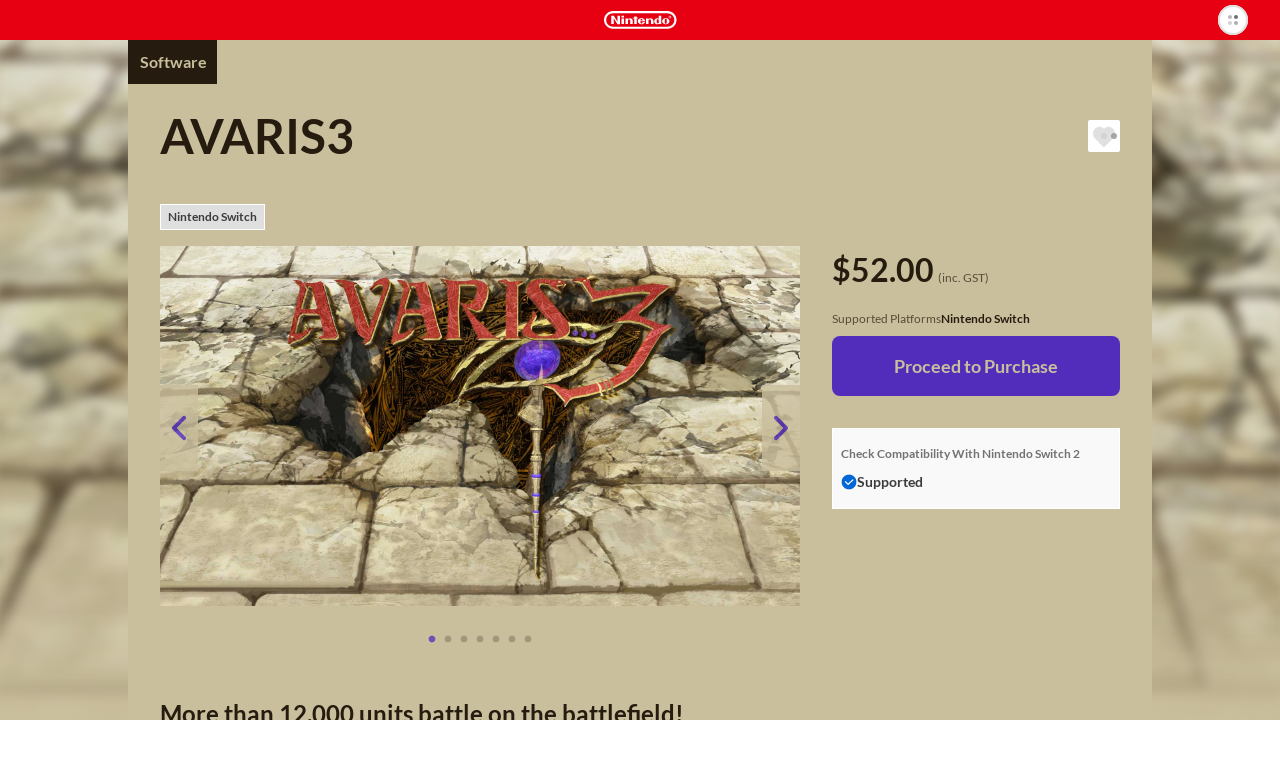

--- FILE ---
content_type: text/html; charset=utf-8
request_url: https://ec.nintendo.com/AU/en/titles/70010000075684
body_size: 17291
content:
<!DOCTYPE html>
<html lang="en">
  <script>
    /*!
     * License List
     *  https://ec.nintendo.com/license/c/3rdpartylicenses-long.txt
     */
</script>

  <head
    prefix="og: http://ogp.me/ns# fb: http://ogp.me/ns/fb# product: http://ogp.me/ns/product#"
  >
    <meta charset="utf-8" />
<meta name="viewport" content="width=device-width" />
<meta name="format-detection" content="telephone=no" />
<meta name='theme-color' content='#e60012' />
 <script>
    (function () {
        var userAgent = navigator.userAgent.toLocaleLowerCase();

        if (userAgent.indexOf('msie') >= 0 || userAgent.indexOf('trident') >= 0) {
            location.href = '/browser_unsupported';
        }
    })();
</script> <!-- Google Tag Manager -->
<script>
  const isRegionUsaByPathname = (pathname) => {
    const countriesOfRegionUsa = [
      'AR',
      'BR',
      'CA',
      'CL',
      'CO',
      'MX',
      'PE',
      'US',
    ]

    return countriesOfRegionUsa.some(countryCode => pathname.startsWith(`/${countryCode}`))
  }

  // NOTE: USAリージョンの場合は、nclood のスクリプトから GTM を読み込む
  if (!isRegionUsaByPathname(window.location.pathname)) {
    (function (w, d, s, l, i) {
      w[l] = w[l] || []; w[l].push({
        'gtm.start':
          new Date().getTime(), event: 'gtm.js'
      }); var f = d.getElementsByTagName(s)[0],
        j = d.createElement(s), dl = l != 'dataLayer' ? '&l=' + l : ''; j.async = true; j.src =
          'https://www.googletagmanager.com/gtm.js?id=' + i + dl; f.parentNode.insertBefore(j, f);
    })(window, document, 'script', 'dataLayer', 'GTM-T4M5X4X');
  }
</script>
<!-- End Google Tag Manager -->

    <meta name="description" content="More than 12,000 units battle on the battlefield!" />
    <meta
      property="og:title"
      content="AVARIS3 / eShop Download / Nintendo eShop"
    />
    <meta property="og:type" content="article" />
    <meta
      property="og:url"
      content="https://ec.nintendo.com/AU/en/titles/70010000075684"
    />
    <meta property="og:image" content="https://img-eshop.cdn.nintendo.net/i/02b5535a58db97cf607e896e32d6e5d2a211077859f9738187ec53c95c459f17.jpg" />
    <meta
      property="og:site_name"
      content="Nintendo website"
    />
    <meta property="og:description" content="More than 12,000 units battle on the battlefield!" />
    <meta property="og:locale" content="en_AU" />
    <meta property="twitter:card" content="summary_large_image" />
    <meta property="twitter:site" content="@Nintendo" />
    <meta property="twitter:creator" content="@Nintendo" />
    <meta
      property="twitter:title"
      content="AVARIS3 / eShop Download / Nintendo eShop"
    />
    <meta property="twitter:description" content="More than 12,000 units battle on the battlefield!" />
    <meta property="twitter:image:src" content="https://img-eshop.cdn.nintendo.net/i/02b5535a58db97cf607e896e32d6e5d2a211077859f9738187ec53c95c459f17.jpg" />
    <meta name="search.name" content="AVARIS3" />
    <meta name="search.platform" content="HAC" />
    <meta name="search.publisher" content="Mediascape" />
    <meta name="search.thumbnail" content="https://img-eshop.cdn.nintendo.net/i/02b5535a58db97cf607e896e32d6e5d2a211077859f9738187ec53c95c459f17.jpg" />
    <title>AVARIS3 / eShop Download / Nintendo eShop</title>
    <link
      rel="stylesheet"
      type="text/css"
      href="https://cdn.jsdelivr.net/jquery.slick/1.6.0/slick.css"
    />
    <link
      rel="stylesheet"
      type="text/css"
      href="https://cdn.jsdelivr.net/jquery.slick/1.6.0/slick-theme.css"
    />
    <link
      rel="stylesheet"
      href="https://alps.cdn.nintendo.net/v1/css/alps.css?v=5a69c5ae5b59a6cd322be76c726fe62a87148913578cbeec6cbaed85033c1b24"
    />
    <link href="/c/css/style.css?v=5a69c5ae5b59a6cd322be76c726fe62a87148913578cbeec6cbaed85033c1b24" rel="stylesheet">
 <script type="text/javascript">
!function(t,e){if(void 0===e[t]){e[t]=function(){e[t].clients.push(this),this._init=[Array.prototype.slice.call(arguments)]},e[t].clients=[];for(var r=function(t){return function(){return this["_"+t]=this["_"+t]||[],this["_"+t].push(Array.prototype.slice.call(arguments)),this}},s=["addRecord","fetchGlobalID","set","trackEvent","trackPageview","trackClicks","ready"],a=0;a<s.length;a++){var c=s[a];e[t].prototype[c]=r(c)}var n=document.createElement("script");n.type="text/javascript",n.async=!0,n.src=("https:"===document.location.protocol?"https:":"http:")+"//cdn.treasuredata.com/sdk/1.9.2/td.min.js";var i=document.getElementsByTagName("script")[0];i.parentNode.insertBefore(n,i)}}("Treasure",this);
</script>


    <script>
      var NXSTORE = NXSTORE || {};
      NXSTORE.titleDetail = NXSTORE.titleDetail || {};
      NXSTORE.titleDetail.jsonData = {"applications":[{"id":"01003e001db78000"}],"catch_copy":"More than 12,000 units battle on the battlefield!","cloud_backup_type":"supported","consumables":[],"content_type":"title","copyright_text":"©Mediascape Co., LTd. / StudioGIW","courses":[],"demos":[],"description":"\u003cStory\u003e\nThe enemy is the human army that destroyed his family and empire.\n\nBecome Princess Alvia, a hybrid of demons, and guide their souls.\n\n\u003cGame system\u003e\n* Collect Demons, train troops, and battle in large armies vs. large armies!\n\n* Compete against your friends and people from all over the world with your trained troops!\n\n* In the Nintendo Switch™ version, you can also play cooperatively with family and friends!\n\n\u003cEvolved original game engine\u003e\nIn the three years since the previous game, Vaster Claws 3, we have improved the dedicated game engine and coded a program that specializes in horde vs. horde.\nA large number of units collide, which was thought to be impossible on Nintendo Switch™.","ex_membership_free":false,"features":[],"formal_name":"AVARIS3","genre":"Simulation / Strategy / Action","has_aoc":false,"hero_banner_url":"https://img-eshop.cdn.nintendo.net/i/02b5535a58db97cf607e896e32d6e5d2a211077859f9738187ec53c95c459f17.jpg","id":70010000075684,"in_app_purchase":false,"included_bundles":[],"included_pretickets":[],"included_pt_right_ids":[],"is_new":false,"is_special_trial":false,"languages":[{"iso_code":"ja","name":"Japanese"},{"iso_code":"en","name":"English"}],"label_platform":"HAC","membership_required":false,"movies":[],"network_feature_description":"This software supports the following:\n- Touch screen","notices":[],"platform":{"id":2001,"name":"Nintendo Switch"},"play_styles":[{"id":60,"name":"TV_MODE"},{"id":61,"name":"TABLETOP_MODE"},{"id":62,"name":"HANDHELD_MODE"}],"player_number":{"offline_max":2,"offline_min":1},"public_status":"public","publisher":{"id":1938,"name":"Mediascape"},"rating_info":{"content_descriptors":[{"id":67,"name":"Mild Violence","type":"descriptor"},{"id":74,"name":"Scary Scenes","type":"descriptor"}],"rating":{"age":8,"id":2,"image_url":"https://img-eshop.cdn.nintendo.net/i/4c8ffbd3ed5a91c9b0ebff2a5188bef91d1be9181fafcb6e91b751913da9e0ab.jpg","name":"PG","provisional":false,"svg_image_url":"https://img-eshop.cdn.nintendo.net/i/5870c8a3788fb791ec24f55afffcd78dd8c66e382e01befd6a76e90aee350996.svg"},"rating_system":{"id":308,"name":"COB"}},"release_date_on_eshop":"2024-01-31","rom_size_infos":[{"platform":"HAC","total_rom_size":157286400,"estimated_rom_size":128974848},{"platform":"BEE","total_rom_size":157286400}],"screenshots":[{"images":[{"url":"https://img-eshop.cdn.nintendo.net/i/47e9d99ecaaa7c79c779d6c1d169cc72feccfd2b9f679604b0fe20f3ea4afdc2.jpg"}]},{"images":[{"url":"https://img-eshop.cdn.nintendo.net/i/a5d2cec64ca9148c157bc1ca12ec2d54a22147d0f24bd92f7adce62c96a5faa4.jpg"}]},{"images":[{"url":"https://img-eshop.cdn.nintendo.net/i/893b90a3b38c539a41c15cadadca86c6145d51c89b286ef6d4ebc40908e221a8.jpg"}]},{"images":[{"url":"https://img-eshop.cdn.nintendo.net/i/fcdc933cca5c2260ec11e5a8c95337ecd4ce06b50556268921ecc017eabff38b.jpg"}]},{"images":[{"url":"https://img-eshop.cdn.nintendo.net/i/9d647f6c02b76833138238d490c5d90a58ca1a1f793edcf4bf34ab40e9edc495.jpg"}]},{"images":[{"url":"https://img-eshop.cdn.nintendo.net/i/909d973ed1bfcb530cf522da653478ec00cffdc6b396693786b5c2c87171ca0f.jpg"}]}],"target_titles":[],"rights":[{"title_id":"01003e001db78000","new_key021":true,"new_key022":true}],"tags":[{"sub_category":{"name":"System (Competitive type)","category_id":"3"}},{"sub_category":{"name":"ELEMENT","category_id":"2"}},{"sub_category":{"name":"Simulation","category_id":"1"}},{"sub_category":{"name":"ELEMENT","category_id":"2"}},{"sub_category":{"name":"System (Competitive type)","category_id":"3"}}],"dominant_colors":["cabf9d","251c0f","522dbb"],"supported_features":{"game_share_online":false,"game_share_local":false,"game_chat_link":false}};
      NXSTORE.titleDetail.aocList = {"contents":[],"length":0,"offset":0,"total":0};
      NXSTORE.titleDetail.includedBundles = null;
      NXSTORE.titleDetail.relatedContents = null;
      NXSTORE.titleDetail.heroBannerImageUrl = "https://img-eshop.cdn.nintendo.net/i/02b5535a58db97cf607e896e32d6e5d2a211077859f9738187ec53c95c459f17.jpg";
      NXSTORE.titleDetail.upgradeInfo = null;
      NXSTORE.dominantColors = ["cabf9d","251c0f","522dbb"];
      NXSTORE.myNintendoBaseUrl = "https://my.nintendo.com/";
      NXSTORE.sentryDsn = "";
      NXSTORE.env = "lp1";
      NXSTORE.translate = {"error":{"general-purpose2":"A communication error has occurred.<br>Please try again later."},"global":{"OK":"OK","about_subscription":"About Automatic Renewal","about_upgrade":"About {{upgrade}}s","additional_purchase":"Purchase","aoc":"Downloadable Content","bundles":{"aoc_aoc":"Downloadable Content","multi_title":"Software","title_aoc":"Software and Downloadable Content","title_consumable":"Software and In-Game Items"},"cancel":"Cancel","cancel_pre_order":"Cancel Pre-Order","close":"Close","cloud_backup":{"addition":{"no_save_data":"This software does not use save data.","original_server":"This software stores save data on its own server."},"undecided":"Support status pending"},"consumable":"In-Game Items","consumable_list":"In-Game Items","date_tbd":"TBD","date_yyyy":"{{yyyy}}","date_yyyy_mm":"{{mm}}/{{yyyy}}","date_yyyy_mm_dd":"{{dd}}/{{mm}}/{{yyyy}}","date_yyyy_mm_dd_hh_mi":"{{dd}}/{{mm}}/{{yyyy}} {{hh}}:{{mi}}","demo_download":"Download Demo","download":"Download","downloaded":"Downloaded","external_link":"skip_translation","free":"FREE","free_pre_order":"Free Pre-Order","game_share":"GameShare","game_share_local":"With local users","game_share_online":"With users in a GameChat session","gold_point":{"extra_way_fixed_mark":" + ","extra_way_times_mark":" × ","name":"Gold Points"},"hac_version":"Nintendo Switch software","inc_tax":" (inc. VAT)","inc_tax_au":" (inc. GST)","lend_for_family":"Family Group Lending","limit":{"time":{"day_running":"{{dd}}‑day","days_running":"{{dd}}‑day","md":"{{months}} ({{days}})","md_every":"{{months}} (every {{days}})"},"time_day":"{{dd}} day","time_days":"{{dd}} days","time_month":"{{MM}} month","time_months":"{{MM}} months"},"login":"Sign in","login_or_register":"Sign In/Create Account","membership":{"auto_unsubscribe_guide":{"attention":"If multiple users with automatic renewal active for Nintendo Switch Online memberships join the same family group, automatic renewal will be terminated as displayed above.<br>If multiple members of a family group have automatic renewal active for the same type of family membership, automatic renewal will be terminated for the user whose membership expires soonest.<br>Automatic renewal will be terminated on the expiry date of the affected membership.","description":"If you or a member of your family group purchases or redeems a new membership while automatic renewal is active for an existing membership or memberships, automatic renewal will be terminated for the unnecessary memberships.","ex_family_plan":{"description":"Automatic renewal may be terminated for the following:<br><br>・ Nintendo Switch Online individual membership<br>・ Family group members' Nintendo Switch Online individual memberships<br>・ Nintendo Switch Online + Expansion Pack individual membership<br>・ Family group members' Nintendo Switch Online + Expansion Pack individual memberships<br>・ Nintendo Switch Online family membership<br>・ Family group members' Nintendo Switch Online family memberships","title":"If the membership to be purchased/redeemed is a Nintendo Switch Online + Expansion Pack family membership"},"ex_individual_plan":{"description":"Automatic renewal may be terminated for the following:<br><br>・ Nintendo Switch Online individual membership","title":"If the membership to be purchased/redeemed is a Nintendo Switch Online + Expansion Pack individual membership"},"family_plan":{"description":"Automatic renewal may be terminated for the following:<br><br>・ Nintendo Switch Online individual membership<br>・ Family group members' Nintendo Switch Online individual memberships<br>・ Family group members' Nintendo Switch Online + Expansion Pack individual memberships","title":"If the membership to be purchased/redeemed is a Nintendo Switch Online family membership"},"title":"Terminating Automatic Renewal"},"can_not_purchase_under_18":"Family memberships cannot be purchased by Nintendo Accounts under the age of 18.","exclusive_content":"Nintendo Switch Online exclusive content","family_member":"Family Group Member","for_phrase":{"ex_individual_plan":"Nintendo Switch Online + Expansion Pack individual membership","family_plan":"Nintendo Switch Online family membership","individual_plan":"Nintendo Switch Online individual membership"},"free_trial":"Free Trial","individual_free_trial":"Free {{period}} trial","individual_trial_plan":"Nintendo Switch Online Individual Membership (Free Trial)","link_to_detail":"About Nintendo Switch Online","monthly_price_notice":"(Based on non-discounted product price.)"},"membership_only":"Nintendo Switch Online exclusive content","membership_only_aus":"Nintendo Switch Online members only","membership_privilege":"Exclusive Offer for Members","monthly_price":"Equivalent to: {{price}}/month","new_purchase":"Purchase","next":"Next","no":"No","nso_logo_alt":"Nintendo Switch Online exclusive content","nx_play_style":{"handheld":"Handheld mode","tabletop":"Tabletop mode","tv":"TV mode"},"off_discount_rate":"{{discount_rate}}% OFF","open":"skip_translation","other_user":"Other users","part_of_item_set_contents":"part of the content included in this bundle","planned_as_free":"Upcoming Free Download","platform":{"bee":"Nintendo Switch 2","switch":"Nintendo Switch"},"pre_order":"Pre-order","pre_order_about":{"title":"About Pre-Orders"},"pre_ordered":"Pre-Ordered","prev":"skip_translation","proceed_to_pre_order":"Proceed to Pre-Order","proceed_to_purchase":"Proceed to Purchase","proceed_to_purchase_preticket":"Proceed to Purchase","proceed_to_redeem":"Proceed","proceed_to_redeem_with_preticket":"Proceed","purchase_status":{"not_released":"Not yet released","preorder":"Pre-order","purchased":"Purchased"},"related_contents":"Related Products","scheduled_delivery_date":{"label":"Planned release date: "},"scheduled_order_rating_message":"","set_contents":"Bundle Contents","subscription_minutely":"Time-Based","supported":"Supported","supported_title_below":"Supported for the below software","ticket":"Passes","ticket_list":"List of Passes","time_day":"{{dd}} day","time_days":"{{dd}} days","time_every":"every {{time}}","time_hour":"{{hh}} hour","time_hours":"{{hh}} hours","time_minute":"{{mm}} minute","time_minutes":"{{mm}} minutes","time_period_d":"{{days}}","time_period_dhm":"{{days}} {{hours}} {{minutes}}","time_period_h":"{{hours}}","time_period_m":"{{minutes}}","title":"Software","title_required":"{{title.name}} is required to use this product.","title_required_one_of":"One of the following software titles is required to use this product.","under_subscription":"Set for Automatic Renewal","unsupported":"Not supported","upcoming":"Upcoming","upcoming_date":"Planned release date: ","upcoming_date_aus":"Planned Release Date","upgrade":"Upgrade","upgrade_dlc":"upgrade pack","upgrade_version":"Nintendo Switch 2 Edition","yes":"Yes","you":"You"},"legal":{"ar_tax_notice_short":"","class2_rating_message":""},"notice":{"pre_order":{"preticket":{"valid_period_notice":"A voucher can only be used for a pre-order if the expiry date for the voucher is after the release date for the product."}},"spec":{"com":{"epilepsy":"","for_safe_use":{"body":"","link":""},"scheduled_order_message":"Depending on when a pre-order is made, it may be the case that information such as the age rating and required space for the software is not yet available or final.<br><br>If the final age rating does not match the set Parental Controls on the payment and download date, Nintendo will cancel the pre-order.<br><br>If spending restrictions in the Nintendo Account Parental Controls settings were not applied or were temporarily disabled at the time of pre-order, then payment for pre-ordered products will not be prevented even if spending restrictions settings are changed, newly applied or reapplied before the payment and download date for the pre-order. If you would like to make sure that payment for a pre-order is not processed, you must manually cancel the pre-order before the payment and download date. Pre-orders can be cancelled from Pre-Orders in Funds and Payment Methods in the Nintendo Account settings for the account that was used to place the pre-order.","tarde":""}},"subscription":{"minutely_description":"Automatic renewal for this product is time-based."},"upgrade":{"about_upgrade_description":"If you have either the game card for the {{hac_version}} or the digital version of a game and the {{upgrade_dlc}} for that game, you'll be able to play the {{upgrade_version}}.","how_to_use_upgrade_dlc":"In order to use the {{upgrade_dlc}} to play the {{upgrade_version}} of a game, you'll need a {{bee}} console with either the game card or a digital copy of the {{hac_version}}.","if_have":"If You Have the Nintendo Switch Software","if_not_have":"If You Don't Have the Nintendo Switch Software","if_not_have_description":"You will need to purchase the {{upgrade_version}}, which includes both the {{hac_version}} and the {{upgrade_dlc}}.","should_purchase_depends_on_whether_have_nx_soft_or_not":"What you need in order to play the {{upgrade_version}} of a game will change depending on whether you already have the {{hac_version}}.","what_is_upgrade":"About {{upgrade}}s"}},"page":{"age-gate":{"error":{"prohibit":{"description":"This information cannot be displayed because it includes content that is not appropriate for users under the age of 18.","header":"You are not eligible to view this information."}},"question":"","question_description":""},"aoc_list":{"aoc_list":"Downloadable Content"},"compatibility":{"check_status_on_platform":"Check Compatibility With {{platform}}"},"consumable":{"already_received":"Received","end_datetime":"Available until {{dd}}/{{mm}}/{{yyyy}}","my_purchasable_count":"({{count}} remaining)","purchase_limit":"Can only be purchased {{count}} time(s)","receive":"Receive Content","sold_again":"Products that are only available for a limited time or that can only be purchased a certain number of times may become available again at a later date."},"membership":{"consumable":{"subscription_required":"A paid membership to Nintendo Switch Online is required to receive this content. It cannot be received during a free trial of Nintendo Switch Online."}},"membership_plan":{"about_automatic_renewal_link":"","about_cancel":"","attention_free_trial_usa":"Credit card or PayPal information is required to start a free trial.","attention_free_trial_usa_no_paypal":"Credit card information is required to start a free trial.","auto_subscription_guide":"If you purchase a Nintendo Switch Online membership, automatic renewal will be activated with the same validity period as the membership.","auto_subscription_guide_with_detail":"If you purchase a Nintendo Switch Online membership, automatic renewal will be activated with the same validity period as the membership. View the bottom of this page for more information.","auto_subscription_guide_with_detail_eur":"If you purchase a Nintendo Switch Online membership, you can activate automatic renewal with the same validity period as the membership. View the bottom of this page for more information.","deduction_guide":{"under_subscription_to_ex_individual_plan":"If you purchase this membership, you authorise Nintendo to amend your Nintendo Switch Online + Expansion Pack individual membership. For this amendment, you will receive a discount determined by the number of remaining days of your Nintendo Switch Online + Expansion Pack individual membership <span class=\"f-price-value\">({{price}}/{{days}})</span>, up to the price of this membership.* After your purchase, your Nintendo Switch Online + Expansion Pack individual membership will expire.<br><br>*For some currencies (DKK, SEK, NOK), the discount is calculated based on a period of multiple days. For these currencies, in cases where the remaining number of days for your Nintendo Switch Online + Expansion Pack individual membership is not evenly divisible by the number of days used to calculate the discount, any remainder will be rounded down.","under_subscription_to_family_plan":"If you purchase this membership, you authorise Nintendo to amend your Nintendo Switch Online family membership. For this amendment, you will receive a discount determined by the number of remaining days of your Nintendo Switch Online family membership <span class=\"f-price-value\">({{price}}/{{days}})</span>, up to the price of this membership.* After your purchase, your Nintendo Switch Online family membership will expire.<br><br>*For some currencies (DKK, SEK, NOK), the discount is calculated based on a period of multiple days. For these currencies, in cases where the remaining number of days for your Nintendo Switch Online family membership is not evenly divisible by the number of days used to calculate the discount, any remainder will be rounded down.","under_subscription_to_individual_plan":"If you purchase this membership, you authorise Nintendo to amend your Nintendo Switch Online individual membership. For this amendment, you will receive a discount determined by the number of remaining days of your Nintendo Switch Online individual membership <span class=\"f-price-value\">({{price}}/{{days}})</span>, up to the price of this membership.* After your purchase, your Nintendo Switch Online individual membership will expire.<br><br>*For some currencies (DKK, SEK, NOK), the discount is calculated based on a period of multiple days. For these currencies, in cases where the remaining number of days for your Nintendo Switch Online individual membership is not evenly divisible by the number of days used to calculate the discount, any remainder will be rounded down.","under_subscription_to_individual_plan_and_ex_individual_plan":"You have both a Nintendo Switch Online individual membership and a Nintendo Switch Online + Expansion Pack individual membership. If you purchase this membership, you authorise Nintendo to amend your {{plan}}. For this amendment, you will receive a discount determined by the higher total of the number of remaining days of your {{plan}} <span class=\"f-price-value\">({{price}}/{{days}})</span>, up to the price of this membership.* After your purchase, your {{plan}} will expire.<br><br>*For some currencies (DKK, SEK, NOK), the discount is calculated based on a period of multiple days. For these currencies, in cases where the remaining number of days for your {{plan}} is not evenly divisible by the number of days used to calculate the discount, any remainder will be rounded down.","under_subscription_to_individual_plan_and_family_plan":"You have both a Nintendo Switch Online individual membership and a Nintendo Switch Online family membership. If you purchase this membership, you authorise Nintendo to amend your {{plan}}. For this amendment, you will receive a discount determined by the higher total of the number of remaining days of your {{plan}} <span class=\"f-price-value\">({{price}}/{{days}})</span>, up to the price of this membership.* After your purchase, your {{plan}} will expire.<br><br>*For some currencies (DKK, SEK, NOK), the discount is calculated based on a period of multiple days. For these currencies, in cases where the remaining number of days for your {{plan}} is not evenly divisible by the number of days used to calculate the discount, any remainder will be rounded down."},"deduction_guide_detail_eur":{"description":"If you have a Nintendo Switch Online individual membership and purchase a Nintendo Switch Online family membership, a Nintendo Switch Online + Expansion Pack individual membership or a Nintendo Switch Online + Expansion Pack family membership, you authorise Nintendo to amend your Nintendo Switch Online individual membership. For this amendment, you will receive a discount determined by the number of remaining days of your Nintendo Switch Online individual membership <span class=\"f-price-value\">({{individualPlanDeductionPrice}}/{{individualPlanDeductionDays}})</span>, up to the price of the membership you are purchasing.* After your purchase, your existing membership will expire.<br><br>If you have a Nintendo Switch Online family membership and purchase a Nintendo Switch Online + Expansion Pack family membership, you authorise Nintendo to amend your Nintendo Switch Online family membership. For this amendment, you will receive a discount determined by the number of remaining days of your Nintendo Switch Online family membership <span class=\"f-price-value\">({{familyPlanDeductionPrice}}/{{familyPlanDeductionDays}})</span>, up to the price of the membership you are purchasing.* After your purchase, your existing membership will expire.<br><br>If you have a Nintendo Switch Online + Expansion Pack individual membership and purchase a Nintendo Switch Online + Expansion Pack family membership, you authorise Nintendo to amend your Nintendo Switch Online + Expansion Pack individual membership. For this amendment, you will receive a discount determined by the number of remaining days of your Nintendo Switch Online + Expansion Pack individual membership <span class=\"f-price-value\">({{exIndividualPlanDeductionPrice}}/{{exIndividualPlanDeductionDays}})</span>, up to the price of the membership you are purchasing.* After your purchase, your existing membership will expire.<br><br>*For some currencies (DKK, SEK, NOK), the discount is calculated based on a period of multiple days. For these currencies, in cases where the remaining number of days for your existing membership is not evenly divisible by the number of days used to calculate the discount, any remainder will be rounded down.","title":"About discounts when changing memberships"},"disallowed_purchase":{"family_member_under_subscription_to_ex_family_plan":"A member of your family group already has a Nintendo Switch Online + Expansion Pack family membership, so you cannot purchase this membership.","family_member_under_subscription_to_family_plan":"A member of your family group already has a Nintendo Switch Online family membership or Nintendo Switch Online + Expansion Pack family membership, so you cannot purchase this membership.","under_subscription_to_ex_family_plan":"You already have a Nintendo Switch Online + Expansion Pack family membership, so you cannot purchase this membership.","under_subscription_to_ex_individual_plan":"You already have a Nintendo Switch Online + Expansion Pack individual membership, so you cannot purchase this membership.","under_subscription_to_family_plan":"You already have a Nintendo Switch Online family membership or Nintendo Switch Online + Expansion Pack family membership, so you cannot purchase this membership."},"disclaimer":"Once you have purchased or redeemed a membership, you can start using it immediately. The validity period of your membership will be extended if you purchase or redeem a new membership before it expires.","family_plan":{"guide":"All of the members of your Nintendo Account family group can use Nintendo Switch Online. If you have a Nintendo Switch Online + Expansion Pack membership, all of the members of your family group will be able to use Nintendo Switch Online + Expansion Pack.","purchase_guide":"","purchase_guide_with_detail":"","purchase_guide_with_detail_no_paypal":""},"free_trial_already_used":"You have already used your free trial.","free_trial_description":"You can try out Nintendo Switch Online, which gives you access to online play, a growing library of classic games and more, with a free {{period}} trial.","free_trial_description_with_subscription":"Once your free {{days}} trial is over, your membership will be renewed via the automatic purchase of an individual {{price}}/{{period}} membership. If you do not wish to purchase a membership, you can terminate automatic renewal during the free trial and will not be charged.","free_trial_description_with_subscription_eur":"skip_translation","free_trial_under_subscription_to_individual_plan":"Cannot be used while you have an active individual membership.","guidance_to_deduction_guide_detail_eur":"If you change to a new membership after purchasing another membership, you may receive a discount when the change comes into effect.<br>More information on discounts is available via <a href=\"#DeductionGuideDetail\" class=\"f-link-in-page\"><svg class=\"f-icon--pagelink\" aria-hidden=\"true\"><use xlink:href=\"/c/svg/icons.svg#pagelink\"></use></svg>About discounts when changing memberships</a> at the bottom of this page.","link_to_family_setting":"Family Group Settings","link_to_redeem_form":"Redeem Code","plan_under_subscription":"Membership Details","redeem_guide":"You can redeem a Nintendo Switch Online membership code here.","redeem_header":"Redeem Code","redeem_subscription_guide":"For more details on the automatic renewal settings for your code, please make sure to check the back of the Nintendo Switch Online membership card that you obtained.","redeem_subscription_guide_eur":"If you redeem a code for a Nintendo Switch Online membership, you can activate automatic renewal with the same validity period as the membership. View the bottom of this page for more information.","ticket_limit_attention":"You cannot purchase this because it would exceed the maximum possible validity period."},"my_rights":{"expiration_date":"Expiry Date","next_contract_update_time":"Date of automatic renewal","no_membership":"No Membership"},"payment_confirm_aoc":{"about_cancel":"Content not playable before the release date. The payment is taken directly upon purchase.","about_cancel_pre_order":"","about_release_date":""},"payment_confirm_nso_subscription":{"deactive_description":"You can terminate automatic renewal by selecting \"Terminate automatic renewal\" in Nintendo Switch Online in your Nintendo Account settings at any time up to 48 hours prior to the end of the then-current period.<br>Automatic renewal and payment will take place not earlier than 48 hours prior to the end of the then-current period.<br>You can also check the deadline to terminate automatic renewal via Nintendo Switch Online in your Nintendo Account settings.","deactive_description_eur":"You can terminate automatic renewal by selecting \"Terminate automatic renewal\" in Nintendo Switch Online in your Nintendo Account settings at any time up to 48 hours prior to the end of the then-current period.<br>Automatic renewal and payment will take place not earlier than 48 hours prior to the end of the then-current period.<br>You can also check the deadline to terminate automatic renewal via Nintendo Switch Online in your Nintendo Account settings.","how_to_deactive":"You can terminate automatic renewal by selecting \"Terminate automatic renewal\" in Nintendo Switch Online in your Nintendo Account settings.","settling_day_description":"skip_translation","settling_insufficient":"skip_translation"},"payment_confirm_subscription":{"about_deactive":"About Termination of Automatic Renewal","about_payment":"Duration and Payment Method for Automatic Renewal","additional":"Additional Information","change_country_attention":"Please note that you cannot change the country/region setting for your Nintendo Account if automatic renewal is enabled. In order to change the country/region setting, you must first terminate all automatic renewals.","change_subscription_attention":"skip_translation","deactive_attention":"Automatic renewal will be terminated if you have insufficient funds and no payment method set for automatic renewal at the time of automatic renewal or if payment is unsuccessful for any other reason. Automatic renewal will also be terminated if you have a set payment method but have selected the \"Funds Only\" payment option and have insufficient funds at the time of automatic renewal.","deactive_step":"How to Terminate Automatic Renewal","how_to_change_payment":"skip_translation","mail_attention":"Receipts and any other notices regarding your automatic renewal will be sent to the email address registered to your Nintendo Account.<br><br>The automatic renewal feature is unavailable for Nintendo Accounts under the age of 18.","mail_attention_aus":"Receipts and any other notices regarding your automatic renewal will be sent to the email address registered to your Nintendo Account.<br><br>The automatic renewal feature of Nintendo Switch Online is unavailable for Nintendo Accounts under the age of 18. Unless otherwise specified, the automatic renewal feature of other passes is unavailable for Nintendo Accounts under the age of 18 except by using Nintendo eShop funds.","payment_attention":"skip_translation","payment_attention_eur":"skip_translation","settling_day_attention":"skip_translation"},"payment_ticket_exist":{"limit_datetime":"Valid until {{dd}}/{{mm}}/{{yyyy}} {{hh}}:{{mi}}","subscription":"Set for automatic renewal.","ticket_no_result":"You do not currently have any passes.","ticket_possessed":"Pass Duration"},"prepurchase":{"about_cancel_ticket":"The payment is taken directly upon purchase.<br>No refunds or cancellations will be possible after purchase.<br><br>Once purchased, passes can be activated using a supported software title.<br>Unactivated passes will be activated automatically 150 days after purchase.<br><br>The validity period of your current pass will be extended automatically if you buy a new pass before it expires.","about_cancel_ticket_aus":"The payment is taken directly upon purchase.<br><br>Once purchased, passes can be activated using a supported software title.<br>Unactivated passes will be activated automatically 150 days after purchase.<br><br>The validity period of your current pass will be extended automatically if you buy a new pass before it expires.","free_download":"Free Download","not_already_owned_or_pre_ordered_upgrade_dlc":{"guide_to_buy_upgrade_dlc":"If you purchase the {{upgrade_dlc}} for this software, you'll be able to play the {{upgrade_version}}."},"purchase_in_app":"In-Game Purchases"},"preticket":{"about_target_list_notice":"The software titles available via voucher may change.","added_fees_notice":"A paid membership to Nintendo Switch Online for your Nintendo Account is required to purchase and use Nintendo Switch Game Vouchers. You can view Nintendo Switch Online membership options <a href=\"https://ec.nintendo.com/{{country}}/{{language}}/membership\">here</a>.","disclaimer":"If you change the country/region setting for your Nintendo Account, any vouchers you have may become unusable. Changing your country/region setting back to the setting you had when you purchased the vouchers will render them usable again as long as they are still within their validity period and as long as you still have an active membership to Nintendo Switch Online for your Nintendo Account. Redeeming Nintendo Switch Game Vouchers may be restricted if age-based purchasing restrictions are enabled in the Nintendo Account Parental Controls settings. You can have a maximum of {{num}} Nintendo Switch Game Vouchers at a time.","planned_list":"Vouchers will be redeemable for these titles soon:","purchase_notice":"A paid membership to Nintendo Switch Online for your Nintendo Account is required to purchase Nintendo Switch Game Vouchers.","target_list":"Vouchers are redeemable for these titles now:","target_titles":"Software Available via Voucher","use_expiration_limit":"Vouchers are valid for {{months}} ({{days}}) from the time of purchase.","use_expiration_limit_label":"Validity Period","use_ticket_notice":"In order to redeem Nintendo Switch Game Vouchers for software, you need to have a paid membership to Nintendo Switch Online for your Nintendo Account and have access to an internet connection."},"product_detail":{"aoc":{"confirm_bundle":"Please check the bundle contents."},"aoc_list_area":{"content_link":"View list","total_number":"{{total}} items in total"},"attention_cloud_backup":{"message":"A paid membership to Nintendo Switch Online is required to use the Save Data Cloud."},"attention_size":{"message":"More or less free space than is indicated here may be required in order to install products that have been downloaded to the console.<br>If there is not enough free space available, you can delete unnecessary software or insert a microSD card with enough space.<br>Note: {{bee}} is only compatible with microSD Express cards."},"back_to_preticket":"Return to the Nintendo Switch Game Voucher information page","back_to_upgrade_selection":"Return to Product Selection","bundle":{"attention_release_date":"The planned release date can be checked on the bundle contents page.","individual_purchase_total_price":"Total if purchased individually: {{price}}"},"check_status":"{{login}} and check membership status","country_diff":{"description":"Please change to the appropriate country/region to make purchases or check product information from that country/region.","header":"This page does not match the country/region setting for your account.","move_to_your_country_description":"You will be taken to a page that matches the country/region setting for your account.","reselect_country":"Change country/region","stay_here":"View page"},"course":{"attention_authority":{"only_you":"This pass can only be used by this user.","same_platform_users":"This pass can be used by any user on the pass-enabled console."},"attention_purchase":{"limit_ticket_term":"You cannot purchase a pass if the validity period would exceed {{days}} days when combined with your current pass."},"guide_to_login":"If you already have a pass, you can<br>{{login}} to check the details.","minutely":{"notice":"For more information about the use of automatic renewal, see <a href=\"https://ec.nintendo.com/AU/en/support/subscription\" target=\"_blank\">About Automatic Renewal</a>."},"notice":{"own_tickets_loading_failed":"Failed to load passes."},"term_of_use":"Validity Period"},"demo":{"device_link_not_done_error":"Before opening Nintendo eShop, you must first link your Nintendo Account to your console.","download_failed":"An error has occurred. Please try again later.","download_start_notice":"The download has started.<br>Progress can be checked on the console.","guide_to_support_page":"Details","no_autodownload_platform":"This product is not compatible with your current console(s)."},"description":{"description_by_publisher":"Product description provided by the publisher.","discount_term_notice":"Sale ends on {{dd}}/{{mm}}/{{yyyy}}.","header_about_changes_by_upgrade":"{{upgrade_version}} Features","header_addtional_info_accessories":"About Supported Controllers","header_addtional_info_misc":"About Using a {{bee}} Console to Play","header_addtional_info_network_features":"About Supported Features","header_addtional_info_player_number":"About the Number of Players","header_necessary_for_playing":"Required for Use","header_promotion":"Notices","header_publisher_promotion":"Notices from the Publisher","membership_discount_about_rate":"The discount rate is based on the regular price of the product, not taking other special offers or discounts into account.","membership_discount_term_notice":"If you have a paid Nintendo Switch Online membership, you can purchase select products for a special, members-only price until {{dd}}/{{mm}}/{{yyyy}}.","membership_extra_gp_limit":"If you have a paid Nintendo Switch Online membership, you can receive additional Gold Points until {{dd}}/{{mm}}/{{yyyy}}.","membership_more_extra_gp_limit":"If you have a paid Nintendo Switch Online membership, you can receive even more additional Gold Points until {{dd}}/{{mm}}/{{yyyy}}.","membership_privilege":"A paid membership to Nintendo Switch Online is required to download this product. It cannot be downloaded during a free trial of Nintendo Switch Online.","pre_order_message":"This product is available for pre-order. See below for more information about pre-orders.","term_extra_gp_limit":"You can receive additional Gold Points until {{dd}}/{{mm}}/{{yyyy}}."},"discount_message_aus":"original price","error":{"loading_failed":"Failed to load. Please try again."},"ex_membership_free_content_download_area":{"description":"Nintendo Switch Online + Expansion Pack members can use this product without purchasing it.","title":"Content for Nintendo Switch Online + Expansion Pack Members"},"freeplay":{"description":"Nintendo Switch Online members can download and play this software for free between {{playTermStart}} and {{playTermEnd}}.","title":"Game Trials"},"guide_for_user_purchased_hac_version":"For Users Who Have the {{hac_version}}","guide_to_aoc_list":"View all downloadable content","guide_to_join_membership":"View Membership Options","guide_to_select_product":"Please select a product.","if_membership":"Nintendo Switch Online members","included_bundles_list":{"header":"Bundles That Include This Product"},"item_word":"this product","membership_only_extra_gift_gp":"can receive up to {{value}} points!","notice":{"attention_for_using_game_chat":"The following are required in order to use GameChat:<br>・A paid Nintendo Switch Online membership (Welcome Offer: GameChat can be enjoyed for free until the end of March 2026. Afterwards, a Nintendo Switch Online membership will be required)<br>・Phone number verification<br>・Parental approval in the Nintendo Switch Parental Controls smart device app (for users under 16)<br>Further details about the requirements for using GameChat can be found at the website below.<br><a href=\"https://www.nintendo.com/au/support\" target=\"_blank\" rel=\"noopener noreferrer\" aria-label=\"(This is an external link)\" class=\"f-link-new-window external-link\"><svg class=\"f-icon--window-outline\" aria-hidden=\"true\"><use xlink:href=\"/c/svg/icons.svg#window-outline\"></use></svg>View GameChat Details</a>","attention_for_using_game_share":"A {{bee}} console is required to share software via GameShare. If you're using GameShare with local users, a GameShare invitation can also be accepted on a {{hac}} console.","attention_preorder":"The payment is taken directly upon purchase.","attention_preorder_aus":"The payment is taken directly upon purchase.","includes_nso_required_titles":"This product contains software that includes modes or features for which an internet connection and a paid membership to Nintendo Switch Online are required. Any online play modes require a paid membership to Nintendo Switch Online.","need_ex_membership":"A paid membership to Nintendo Switch Online + Expansion Pack is required to use this software.","need_membership":"A paid membership to Nintendo Switch Online is required to use this software.","supported_membership":"This software includes modes or features for which an internet connection and a paid membership to Nintendo Switch Online are required. Any online play modes require a paid membership to Nintendo Switch Online."},"preticket":{"bundle_notice":"You cannot redeem a Nintendo Switch Game Voucher for this bundle.","target_notice":"You can redeem a Nintendo Switch Game Voucher for {{item_word}}.","to_purchase":"Purchase Nintendo Switch Game Vouchers","view_list":"Check your existing Nintendo Switch Game Vouchers"},"proceed_to_detail":"Details","product_info":{"cloud_backup_subject":"Save Data Cloud","genre_subject":"Genre","local_player_number_subject":"Number of Players (Local Wireless)","offline_player_number_subject":"Number of Players","online_player_number_subject":"Number of Players (Online)","play_style_subject":"Supported Play Modes","player_number_fixed":"{{min}}","player_number_min":"{{min}} or more","player_number_range":"{{min}} - {{max}}","publisher_subject":"Publisher","rating_subject":"Age Rating","release_date_subject":"Release Date","required_size_subject":"Required Space","scheduled_required_size_subject":"Required Space (Estimated)","supported_languages_subject":"Supported Languages","supported_platforms_subject":"Supported Platforms"},"promotion":{"attention":{"link_to_membership_detail":"View Membership Options"}},"purchase_button":{"guide_to_target_device":"Please check on the {{platformNames}} console.","membership_previlege_attention":"This product is an exclusive offer for users with a paid membership to Nintendo Switch Online."},"refer_to_included_product_detail_page":"For details, please check the product information pages for the individual products included in the bundle.","related_contents":{"other_edition":"Other Versions of This Software","software_required_to_play":"Software Required to Use This Product"},"see_more":"View More","software_word":"Software","subscription":"Automatic Renewal","total_gift_gp":" (Total: {{value}})"},"quebec_promotion":{"error":{"prohibit":{"description":"This page cannot be displayed because it is only accessible to users aged 13 and over.","header":"You are not eligible to view this information."}}},"subscription_about":{"minutely":{"description":"Under automatic renewal, when a term is completed, the pass is automatically renewed at the same price for the same term as was initially agreed on for the pass. (However, upon separate notification at the time of initial purchase, automatic renewal may happen with a different term or a different price from the initial time. Moreover, special offers applied only to the initial term are not applied to payments for the next term or any following terms.)<br><br>If, while automatic renewal is active for a pass, you purchase another version of the same pass with a different automatic renewal term, the pass will be subsequently renewed with the same term as the new pass.<br><br>Please note that, while a pass is active, it may not be possible to buy the same pass again.","description_eur":"If you activate automatic renewal, when a term is completed, the pass is automatically renewed at the same price for the same term as was initially agreed on for the pass. (However, upon separate notification at the time of activating automatic renewal, automatic renewal may happen with a different term or a different price from the initial term. Moreover, special offers applied only to the initial term are not applied to payments for the next term or any following terms.)<br><br>If, while automatic renewal is active for a pass, you purchase another version of the same pass with a different automatic renewal term, the pass will be subsequently renewed with the same term as the new pass, provided that you activate automatic renewal for the new pass. If you do not activate automatic renewal for the new pass, the automatic renewal term of the previous pass will prevail.<br><br>Please note that, while a pass is active, it may not be possible to buy the same pass again."},"payment_description":"If automatic renewal is set for a pass, that pass will automatically renew for successive periods matching the regular original validity period of the pass until automatic renewal is terminated. The automatic renewal price per period is the same as the undiscounted price for the original period of the pass or shown on the details page for the pass. If you already have an ongoing validity period of an automatically renewing pass for a paid service and purchase in Nintendo eShop another automatically renewing pass for the same service, the renewal period and price will match the regular original validity period and automatic renewal price of the pass that was purchased last.<br>For each automatic renewal, the automatic renewal price will be deducted from your Nintendo eShop funds. If you do not have sufficient Nintendo eShop funds, the automatic renewal price will be charged to your credit card or the PayPal account registered to your Nintendo Account and set as the payment method for automatic renewal at the time automatic renewal takes place.<br>You can change your payment method for automatic renewal at any time from Funds and Payment Methods in your Nintendo Account settings.","payment_description_eur":"If you have activated automatic renewal for a pass, that pass will automatically renew for successive periods matching the regular original validity period of the pass until automatic renewal is terminated. The automatic renewal price per period is the same as the undiscounted price for the original period of the pass or shown on the details page for the pass. If you already have an ongoing validity period of an automatically renewing pass for a paid service and purchase in Nintendo eShop another automatically renewing pass for the same service, the renewal period and price will match the regular original validity period and automatic renewal price of the pass that was purchased last, provided that you activate automatic renewal for the new pass. If you do not activate automatic renewal for the new pass, the automatic renewal period of the previous pass will prevail.<br>For each automatic renewal, the automatic renewal price will be deducted from your Nintendo eShop funds. If you do not have sufficient Nintendo eShop funds, the automatic renewal price will be charged to your credit card or the PayPal account registered to your Nintendo Account and set as the payment method for automatic renewal at the time automatic renewal takes place.<br>You can change your payment method for automatic renewal at any time from Funds and Payment Methods in your Nintendo Account settings."},"wishlist":{"added_to_wishlist":"Added to your Wish List!","force_login":"You must be signed in to a Nintendo Account in order to use the Wish List feature.","removed_from_wishlist":"Removed from your Wish List."}},"potato":{"error":{"wishlist_limit_reached":"Your Wish List is full."}}};
      NXSTORE.countryInfo = {"isoCode":"AU","name":"Australia","region":"AUS","defaultLanguageCode":"en","languageSelectable":false,"maxCash":{"rawValue":"375","formattedValue":"$375.00","currency":"AUD"},"legalPaymentMessageRequired":false,"legalBusinessMessageRequired":false,"taxExcluded":false,"prepaidCardAvailable":true,"creditCardAvailable":true,"kakaoPayAvailable":false,"jcbSecurityCodeAvailable":false,"priceFormat":{"formats":{"formats":[{"digit":"#","format":"#,###,###,###.##"}],"patternId":"2"},"negativePrefix":"-$","negativeSuffix":"","positivePrefix":"$","positiveSuffix":""},"availableLanguageCodes":["en"],"taxFreeCountry":false,"paypalAvailable":true,"gpExchangeRate":"0.01","gpGiftRate":"0","minimumCurrencyUnit":"0.01","maikoCountry":{"isNxOtherPurchaseRestricted":false,"isPreticketShopMenuPageRestricted":false,"isWishlistShopMenuPageRestricted":false,"isRedeemRestricted":false},"storeOpenStatus":"full_open","redeemOnly":false};
      NXSTORE.language = "en";
      NXSTORE.freePlay = null;
      NXSTORE.isWithinDownloadablePeriod = false;
      
    </script>
    <script src="/c/js/title.js?v=5a69c5ae5b59a6cd322be76c726fe62a87148913578cbeec6cbaed85033c1b24" defer></script>
    <script defer src="https://alps.cdn.nintendo.net/v1/js/account_en_EUR.js?v&#61;5a69c5ae5b59a6cd322be76c726fe62a87148913578cbeec6cbaed85033c1b24"></script>

  </head>
  <body class="f-lato">
    <noscript class="noscript-height100">
<style type="text/css">
  <!--
  .o_u-height100,
  .l-cont-onecol,
  .l-cont-towcol,
  .l-cont-twocol-bgimage,
  .l-contents,
  .title-detail-header,
  .title-detail-footer,
  .l-header,
  .l-footer,
  .f-default {
    display: none;
  }
  .noscript-wrap {
    display: flex;
    flex-direction: column;
    height: 100%;
    justify-content: space-between;
  }
  .noscript-height100 {
    height: 100%;
  }
  .noscript-height100 .l-header,
  .noscript-height100 .l-footer {
    display: block;
  }
  .l-header {
    width: 100%;
  }
  .noscript {
    display: flex;
    flex-direction: column;
    align-items: center;
    gap: 24px;
    padding: 32px 16px 128px;
    @media screen and (max-width: 768px) {
      padding-bottom: 64px;
    }
  }
  h1 {
    color: #3C3C3C;
    font-size: 2rem;
  }
  p {
    text-align: left;
    color: #737373;
    font-size: 1.6rem;
  }
  -->
</style>

<div class="f-default noscript-wrap">
    <div class="noscript-wrap__up">
      <header class="l-header">
        <div class="l-header__body">
          <svg height="18" width="73" class="l-header__nintendo-logo"><use xlink:href="/c/svg/images.svg#logo-nintendo"></svg>
        </div>
      </header>
      <div class="noscript">
        <h1>Adjust Settings</h1>
        <p>JavaScript may not be enabled on your browser.<br>
If this is the case, you will not be able to use this service. Please make sure that JavaScript is enabled in your browser&#39;s settings. </p>
      </div>
    </div>
    
<style type="text/css">
  <!--
  /*  */
  .l-footer .window-outline-link::before {
    display: inline-block;
    content: "";
    background: url("data:image/svg+xml,%3Csvg version='1.1' xmlns='http://www.w3.org/2000/svg' xmlns:xlink='http://www.w3.org/1999/xlink' x='0px' y='0px' viewBox='0 0 16 15'  style='enable-background:new 0 0 16 15;' xml:space='preserve'%3E%3Cpath fill='white' d='M14.9,0.1H3.6c-0.4,0-0.7,0.4-0.7,0.8v3.4H1.1C0.7,4.2,0.3,4.5,0.3,5v9.2c0,0.4,0.3,0.7,0.8,0.7h11.4 c0.4,0,0.8-0.3,0.8-0.7v-3.5h1.7c0.4,0,0.8-0.3,0.8-0.8V0.9C15.7,0.5,15.3,0.1,14.9,0.1z M11.8,13.4H1.9V5.6h1.1V10v0.1 c0,0.4,0.3,0.8,0.8,0.8h8V13.4z M14.1,9.3H4.4V4.9V1.6h9.8L14.1,9.3L14.1,9.3z'/%3E%3C/svg%3E%0A");
    background-repeat: no-repeat;
    width: 16px;
    height: 16px;
    margin-right: 3px;
    vertical-align: middle;
  }
  -->
</style>
  <footer class="l-footer">
    <div class="l-footer__wrapper">
      <ul>
        <li><a href="https://accounts.nintendo.com/term_chooser/eula" target="_blank"><span class="o_c-icon-text-text window-outline-link"> Nintendo Account Agreement</span></a></li>
        <li><a href="https://accounts.nintendo.com/term_chooser/privacy_policy" target="_blank"><span class="o_c-icon-text-text window-outline-link"> Nintendo Account Privacy Policy</span></a></li>
        <li><a href="https://www.nintendo.com.au/contact" target="_blank"><span class="o_c-icon-text-text window-outline-link"> Contact us</span></a></li>
      </ul>
      <div class="l-footer__copyright">© Nintendo</div>
    </div>
  </footer>

</div>
</noscript> <header class="l-header">
  <div class="l-header__body">
    <svg height="18" width="73" class="l-header__nintendo-logo"><use xlink:href="/c/svg/images.svg#logo-nintendo"></use></svg>
  </div>
  <div class="alps-account-wrap">
    <alps-account-nav></alps-account-nav>
  </div>
</header>


    <div id="root" class="f-default"></div>

      <footer class="l-footer">
    <div class="l-footer__wrapper">
      <ul>
        <li><a href="https://accounts.nintendo.com/term/eula/AU?lang&#61;en-GB" target="_blank"><svg class="f-icon--window-outline-white o_c-icon-text-icon" aria-label=""><use xlink:href="/c/svg/icons.svg#window-outline"></use></svg><span class="o_c-icon-text-text"> Nintendo Account Agreement</span></a></li>
        <li><a href="https://accounts.nintendo.com/term/privacy_policy/AU?lang&#61;en-GB" target="_blank"><svg class="f-icon--window-outline-white o_c-icon-text-icon" aria-label=""><use xlink:href="/c/svg/icons.svg#window-outline"></use></svg><span class="o_c-icon-text-text"> Nintendo Account Privacy Policy</span></a></li>
        <li><a href="https://www.nintendo.com.au/contact" target="_blank"><svg class="f-icon--window-outline-white o_c-icon-text-icon" aria-label=""><use xlink:href="/c/svg/icons.svg#window-outline"></use></svg><span class="o_c-icon-text-text"> Contact us</span></a></li>
      </ul>
      <div class="l-footer__copyright">© Nintendo</div>
    </div>
  </footer>

  </body>
</html>


--- FILE ---
content_type: image/svg+xml
request_url: https://img-eshop.cdn.nintendo.net/i/5870c8a3788fb791ec24f55afffcd78dd8c66e382e01befd6a76e90aee350996.svg
body_size: 1235
content:
<svg id="Layer_1" data-name="Layer 1" xmlns="http://www.w3.org/2000/svg" viewBox="0 0 37.42 37.42"><defs><style>.cls-1{fill:none;stroke:#fff;stroke-width:3.4px;}.cls-2{fill:#fff200;stroke:#231f20;stroke-width:0.25px;}.cls-3{fill:#231f20;}</style></defs><title>NAL_COB_PG_Square</title><path class="cls-1" d="M4.53,1.7H32.88a2.84,2.84,0,0,1,2.84,2.84V32.88a2.83,2.83,0,0,1-2.83,2.83H4.53A2.83,2.83,0,0,1,1.7,32.88V4.53A2.83,2.83,0,0,1,4.53,1.7Z"/><path class="cls-2" d="M4.53,1.7H32.88a2.84,2.84,0,0,1,2.84,2.84V32.88a2.83,2.83,0,0,1-2.83,2.83H4.53A2.83,2.83,0,0,1,1.7,32.88V4.53A2.83,2.83,0,0,1,4.53,1.7Z"/><path class="cls-3" d="M394.21,269.65h-2.42v4.74h-2.46V261.8h4.88a3.93,3.93,0,1,1,0,7.85Zm-.12-5.66h-2.29v3.45h2.29a1.73,1.73,0,1,0,0-3.45Z" transform="translate(-380.3 -249.29)"/><path class="cls-3" d="M407.48,273.06a5,5,0,0,1-6.95.05c-1.27-1.27-1.24-2.84-1.24-5s0-3.75,1.24-5a4.59,4.59,0,0,1,3.4-1.38,4.52,4.52,0,0,1,4.73,4h-2.47a2.14,2.14,0,0,0-2.26-1.84,2,2,0,0,0-1.57.67c-.48.53-.6,1.12-.6,3.54s.13,3,.6,3.55a2,2,0,0,0,1.57.65,2.32,2.32,0,0,0,1.75-.71,2.44,2.44,0,0,0,.57-1.68v-.47h-2.31v-2.05h4.75v1.84A5,5,0,0,1,407.48,273.06Z" transform="translate(-380.3 -249.29)"/><path class="cls-3" d="M411.53,258.49H386.07v19h25.86v-19Zm-.41.82v17.37H386.89c0-.76,0-16.61,0-17.37Z" transform="translate(-380.3 -249.29)"/></svg>